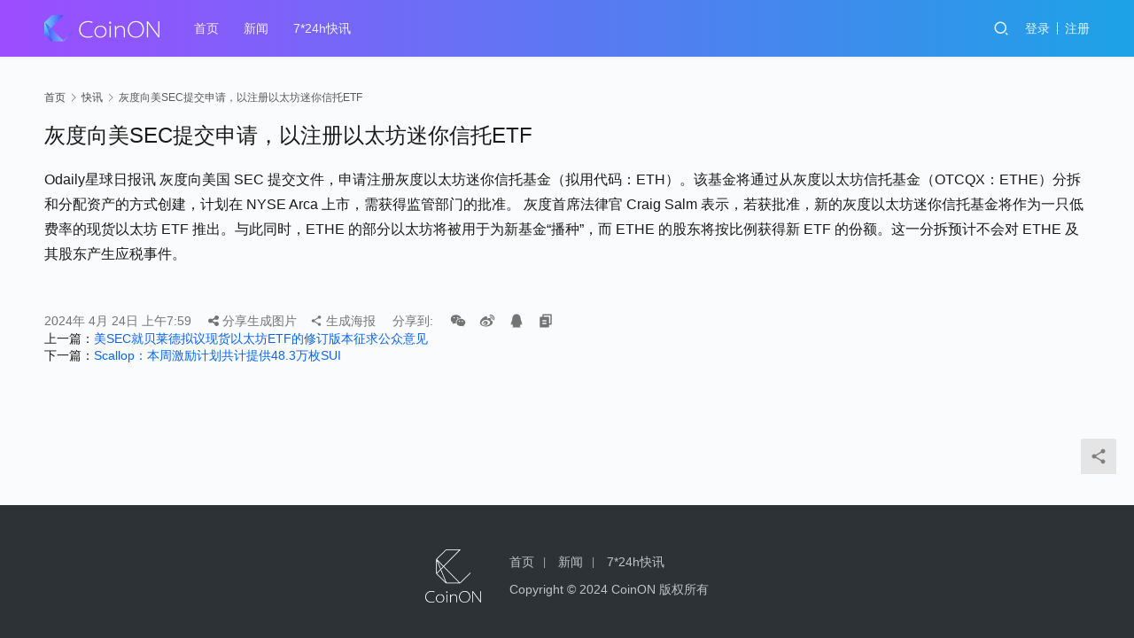

--- FILE ---
content_type: text/html; charset=UTF-8
request_url: https://www.coinon.info/flash/1990.html
body_size: 10465
content:
<!DOCTYPE html>
<html lang="zh-Hans">
<head>
    <meta charset="UTF-8">
    <meta http-equiv="X-UA-Compatible" content="IE=edge,chrome=1">
    <meta name="renderer" content="webkit">
    <meta name="viewport" content="width=device-width,initial-scale=1,maximum-scale=5">
    <title>灰度向美SEC提交申请，以注册以太坊迷你信托ETF | CoinON</title>
    <meta name="description" content="Odaily星球日报讯 灰度向美国 SEC 提交文件，申请注册灰度以太坊迷你信托基金（拟用代码：ETH）。该基金将通过从灰度以太坊信托基金（OTCQX：ETHE）分拆和分配资产的方式创建，计划在 NYSE Arca 上市，需获得监管部门的批准。 灰度首席法律官 Craig Salm 表示，若获批准，新的灰度以太坊迷你信…">
<meta property="og:type" content="article">
<meta property="og:url" content="https://www.coinon.info/flash/1990.html">
<meta property="og:site_name" content="CoinON">
<meta property="og:title" content="灰度向美SEC提交申请，以注册以太坊迷你信托ETF">
<meta property="og:description" content="Odaily星球日报讯 灰度向美国 SEC 提交文件，申请注册灰度以太坊迷你信托基金（拟用代码：ETH）。该基金将通过从灰度以太坊信托基金（OTCQX：ETHE）分拆和分配资产的方式创建，计划在 NYSE Arca 上市，需获得监管部门的批准。 灰度首席法律官 Craig Salm 表示，若获批准，新的灰度以太坊迷你信…">
<link rel="canonical" href="https://www.coinon.info/flash/1990.html">
<meta name="applicable-device" content="pc,mobile">
<meta http-equiv="Cache-Control" content="no-transform">
<link rel="shortcut icon" href="https://www.coinon.info/wp-content/uploads/2024/04/CoinON1.png">
<style id='wp-img-auto-sizes-contain-inline-css' type='text/css'>
img:is([sizes=auto i],[sizes^="auto," i]){contain-intrinsic-size:3000px 1500px}
/*# sourceURL=wp-img-auto-sizes-contain-inline-css */
</style>
<link rel='stylesheet' id='stylesheet-css' href='https://www.coinon.info/wp-content/themes/justnews/css/style.css?ver=6.16.7' type='text/css' media='all' />
<link rel='stylesheet' id='font-awesome-css' href='https://www.coinon.info/wp-content/themes/justnews/themer/assets/css/font-awesome.css?ver=6.16.7' type='text/css' media='all' />
<style id='wp-block-library-inline-css' type='text/css'>
:root{--wp-block-synced-color:#7a00df;--wp-block-synced-color--rgb:122,0,223;--wp-bound-block-color:var(--wp-block-synced-color);--wp-editor-canvas-background:#ddd;--wp-admin-theme-color:#007cba;--wp-admin-theme-color--rgb:0,124,186;--wp-admin-theme-color-darker-10:#006ba1;--wp-admin-theme-color-darker-10--rgb:0,107,160.5;--wp-admin-theme-color-darker-20:#005a87;--wp-admin-theme-color-darker-20--rgb:0,90,135;--wp-admin-border-width-focus:2px}@media (min-resolution:192dpi){:root{--wp-admin-border-width-focus:1.5px}}.wp-element-button{cursor:pointer}:root .has-very-light-gray-background-color{background-color:#eee}:root .has-very-dark-gray-background-color{background-color:#313131}:root .has-very-light-gray-color{color:#eee}:root .has-very-dark-gray-color{color:#313131}:root .has-vivid-green-cyan-to-vivid-cyan-blue-gradient-background{background:linear-gradient(135deg,#00d084,#0693e3)}:root .has-purple-crush-gradient-background{background:linear-gradient(135deg,#34e2e4,#4721fb 50%,#ab1dfe)}:root .has-hazy-dawn-gradient-background{background:linear-gradient(135deg,#faaca8,#dad0ec)}:root .has-subdued-olive-gradient-background{background:linear-gradient(135deg,#fafae1,#67a671)}:root .has-atomic-cream-gradient-background{background:linear-gradient(135deg,#fdd79a,#004a59)}:root .has-nightshade-gradient-background{background:linear-gradient(135deg,#330968,#31cdcf)}:root .has-midnight-gradient-background{background:linear-gradient(135deg,#020381,#2874fc)}:root{--wp--preset--font-size--normal:16px;--wp--preset--font-size--huge:42px}.has-regular-font-size{font-size:1em}.has-larger-font-size{font-size:2.625em}.has-normal-font-size{font-size:var(--wp--preset--font-size--normal)}.has-huge-font-size{font-size:var(--wp--preset--font-size--huge)}.has-text-align-center{text-align:center}.has-text-align-left{text-align:left}.has-text-align-right{text-align:right}.has-fit-text{white-space:nowrap!important}#end-resizable-editor-section{display:none}.aligncenter{clear:both}.items-justified-left{justify-content:flex-start}.items-justified-center{justify-content:center}.items-justified-right{justify-content:flex-end}.items-justified-space-between{justify-content:space-between}.screen-reader-text{border:0;clip-path:inset(50%);height:1px;margin:-1px;overflow:hidden;padding:0;position:absolute;width:1px;word-wrap:normal!important}.screen-reader-text:focus{background-color:#ddd;clip-path:none;color:#444;display:block;font-size:1em;height:auto;left:5px;line-height:normal;padding:15px 23px 14px;text-decoration:none;top:5px;width:auto;z-index:100000}html :where(.has-border-color){border-style:solid}html :where([style*=border-top-color]){border-top-style:solid}html :where([style*=border-right-color]){border-right-style:solid}html :where([style*=border-bottom-color]){border-bottom-style:solid}html :where([style*=border-left-color]){border-left-style:solid}html :where([style*=border-width]){border-style:solid}html :where([style*=border-top-width]){border-top-style:solid}html :where([style*=border-right-width]){border-right-style:solid}html :where([style*=border-bottom-width]){border-bottom-style:solid}html :where([style*=border-left-width]){border-left-style:solid}html :where(img[class*=wp-image-]){height:auto;max-width:100%}:where(figure){margin:0 0 1em}html :where(.is-position-sticky){--wp-admin--admin-bar--position-offset:var(--wp-admin--admin-bar--height,0px)}@media screen and (max-width:600px){html :where(.is-position-sticky){--wp-admin--admin-bar--position-offset:0px}}

/*# sourceURL=wp-block-library-inline-css */
</style><style id='global-styles-inline-css' type='text/css'>
:root{--wp--preset--aspect-ratio--square: 1;--wp--preset--aspect-ratio--4-3: 4/3;--wp--preset--aspect-ratio--3-4: 3/4;--wp--preset--aspect-ratio--3-2: 3/2;--wp--preset--aspect-ratio--2-3: 2/3;--wp--preset--aspect-ratio--16-9: 16/9;--wp--preset--aspect-ratio--9-16: 9/16;--wp--preset--color--black: #000000;--wp--preset--color--cyan-bluish-gray: #abb8c3;--wp--preset--color--white: #ffffff;--wp--preset--color--pale-pink: #f78da7;--wp--preset--color--vivid-red: #cf2e2e;--wp--preset--color--luminous-vivid-orange: #ff6900;--wp--preset--color--luminous-vivid-amber: #fcb900;--wp--preset--color--light-green-cyan: #7bdcb5;--wp--preset--color--vivid-green-cyan: #00d084;--wp--preset--color--pale-cyan-blue: #8ed1fc;--wp--preset--color--vivid-cyan-blue: #0693e3;--wp--preset--color--vivid-purple: #9b51e0;--wp--preset--gradient--vivid-cyan-blue-to-vivid-purple: linear-gradient(135deg,rgb(6,147,227) 0%,rgb(155,81,224) 100%);--wp--preset--gradient--light-green-cyan-to-vivid-green-cyan: linear-gradient(135deg,rgb(122,220,180) 0%,rgb(0,208,130) 100%);--wp--preset--gradient--luminous-vivid-amber-to-luminous-vivid-orange: linear-gradient(135deg,rgb(252,185,0) 0%,rgb(255,105,0) 100%);--wp--preset--gradient--luminous-vivid-orange-to-vivid-red: linear-gradient(135deg,rgb(255,105,0) 0%,rgb(207,46,46) 100%);--wp--preset--gradient--very-light-gray-to-cyan-bluish-gray: linear-gradient(135deg,rgb(238,238,238) 0%,rgb(169,184,195) 100%);--wp--preset--gradient--cool-to-warm-spectrum: linear-gradient(135deg,rgb(74,234,220) 0%,rgb(151,120,209) 20%,rgb(207,42,186) 40%,rgb(238,44,130) 60%,rgb(251,105,98) 80%,rgb(254,248,76) 100%);--wp--preset--gradient--blush-light-purple: linear-gradient(135deg,rgb(255,206,236) 0%,rgb(152,150,240) 100%);--wp--preset--gradient--blush-bordeaux: linear-gradient(135deg,rgb(254,205,165) 0%,rgb(254,45,45) 50%,rgb(107,0,62) 100%);--wp--preset--gradient--luminous-dusk: linear-gradient(135deg,rgb(255,203,112) 0%,rgb(199,81,192) 50%,rgb(65,88,208) 100%);--wp--preset--gradient--pale-ocean: linear-gradient(135deg,rgb(255,245,203) 0%,rgb(182,227,212) 50%,rgb(51,167,181) 100%);--wp--preset--gradient--electric-grass: linear-gradient(135deg,rgb(202,248,128) 0%,rgb(113,206,126) 100%);--wp--preset--gradient--midnight: linear-gradient(135deg,rgb(2,3,129) 0%,rgb(40,116,252) 100%);--wp--preset--font-size--small: 13px;--wp--preset--font-size--medium: 20px;--wp--preset--font-size--large: 36px;--wp--preset--font-size--x-large: 42px;--wp--preset--spacing--20: 0.44rem;--wp--preset--spacing--30: 0.67rem;--wp--preset--spacing--40: 1rem;--wp--preset--spacing--50: 1.5rem;--wp--preset--spacing--60: 2.25rem;--wp--preset--spacing--70: 3.38rem;--wp--preset--spacing--80: 5.06rem;--wp--preset--shadow--natural: 6px 6px 9px rgba(0, 0, 0, 0.2);--wp--preset--shadow--deep: 12px 12px 50px rgba(0, 0, 0, 0.4);--wp--preset--shadow--sharp: 6px 6px 0px rgba(0, 0, 0, 0.2);--wp--preset--shadow--outlined: 6px 6px 0px -3px rgb(255, 255, 255), 6px 6px rgb(0, 0, 0);--wp--preset--shadow--crisp: 6px 6px 0px rgb(0, 0, 0);}:where(.is-layout-flex){gap: 0.5em;}:where(.is-layout-grid){gap: 0.5em;}body .is-layout-flex{display: flex;}.is-layout-flex{flex-wrap: wrap;align-items: center;}.is-layout-flex > :is(*, div){margin: 0;}body .is-layout-grid{display: grid;}.is-layout-grid > :is(*, div){margin: 0;}:where(.wp-block-columns.is-layout-flex){gap: 2em;}:where(.wp-block-columns.is-layout-grid){gap: 2em;}:where(.wp-block-post-template.is-layout-flex){gap: 1.25em;}:where(.wp-block-post-template.is-layout-grid){gap: 1.25em;}.has-black-color{color: var(--wp--preset--color--black) !important;}.has-cyan-bluish-gray-color{color: var(--wp--preset--color--cyan-bluish-gray) !important;}.has-white-color{color: var(--wp--preset--color--white) !important;}.has-pale-pink-color{color: var(--wp--preset--color--pale-pink) !important;}.has-vivid-red-color{color: var(--wp--preset--color--vivid-red) !important;}.has-luminous-vivid-orange-color{color: var(--wp--preset--color--luminous-vivid-orange) !important;}.has-luminous-vivid-amber-color{color: var(--wp--preset--color--luminous-vivid-amber) !important;}.has-light-green-cyan-color{color: var(--wp--preset--color--light-green-cyan) !important;}.has-vivid-green-cyan-color{color: var(--wp--preset--color--vivid-green-cyan) !important;}.has-pale-cyan-blue-color{color: var(--wp--preset--color--pale-cyan-blue) !important;}.has-vivid-cyan-blue-color{color: var(--wp--preset--color--vivid-cyan-blue) !important;}.has-vivid-purple-color{color: var(--wp--preset--color--vivid-purple) !important;}.has-black-background-color{background-color: var(--wp--preset--color--black) !important;}.has-cyan-bluish-gray-background-color{background-color: var(--wp--preset--color--cyan-bluish-gray) !important;}.has-white-background-color{background-color: var(--wp--preset--color--white) !important;}.has-pale-pink-background-color{background-color: var(--wp--preset--color--pale-pink) !important;}.has-vivid-red-background-color{background-color: var(--wp--preset--color--vivid-red) !important;}.has-luminous-vivid-orange-background-color{background-color: var(--wp--preset--color--luminous-vivid-orange) !important;}.has-luminous-vivid-amber-background-color{background-color: var(--wp--preset--color--luminous-vivid-amber) !important;}.has-light-green-cyan-background-color{background-color: var(--wp--preset--color--light-green-cyan) !important;}.has-vivid-green-cyan-background-color{background-color: var(--wp--preset--color--vivid-green-cyan) !important;}.has-pale-cyan-blue-background-color{background-color: var(--wp--preset--color--pale-cyan-blue) !important;}.has-vivid-cyan-blue-background-color{background-color: var(--wp--preset--color--vivid-cyan-blue) !important;}.has-vivid-purple-background-color{background-color: var(--wp--preset--color--vivid-purple) !important;}.has-black-border-color{border-color: var(--wp--preset--color--black) !important;}.has-cyan-bluish-gray-border-color{border-color: var(--wp--preset--color--cyan-bluish-gray) !important;}.has-white-border-color{border-color: var(--wp--preset--color--white) !important;}.has-pale-pink-border-color{border-color: var(--wp--preset--color--pale-pink) !important;}.has-vivid-red-border-color{border-color: var(--wp--preset--color--vivid-red) !important;}.has-luminous-vivid-orange-border-color{border-color: var(--wp--preset--color--luminous-vivid-orange) !important;}.has-luminous-vivid-amber-border-color{border-color: var(--wp--preset--color--luminous-vivid-amber) !important;}.has-light-green-cyan-border-color{border-color: var(--wp--preset--color--light-green-cyan) !important;}.has-vivid-green-cyan-border-color{border-color: var(--wp--preset--color--vivid-green-cyan) !important;}.has-pale-cyan-blue-border-color{border-color: var(--wp--preset--color--pale-cyan-blue) !important;}.has-vivid-cyan-blue-border-color{border-color: var(--wp--preset--color--vivid-cyan-blue) !important;}.has-vivid-purple-border-color{border-color: var(--wp--preset--color--vivid-purple) !important;}.has-vivid-cyan-blue-to-vivid-purple-gradient-background{background: var(--wp--preset--gradient--vivid-cyan-blue-to-vivid-purple) !important;}.has-light-green-cyan-to-vivid-green-cyan-gradient-background{background: var(--wp--preset--gradient--light-green-cyan-to-vivid-green-cyan) !important;}.has-luminous-vivid-amber-to-luminous-vivid-orange-gradient-background{background: var(--wp--preset--gradient--luminous-vivid-amber-to-luminous-vivid-orange) !important;}.has-luminous-vivid-orange-to-vivid-red-gradient-background{background: var(--wp--preset--gradient--luminous-vivid-orange-to-vivid-red) !important;}.has-very-light-gray-to-cyan-bluish-gray-gradient-background{background: var(--wp--preset--gradient--very-light-gray-to-cyan-bluish-gray) !important;}.has-cool-to-warm-spectrum-gradient-background{background: var(--wp--preset--gradient--cool-to-warm-spectrum) !important;}.has-blush-light-purple-gradient-background{background: var(--wp--preset--gradient--blush-light-purple) !important;}.has-blush-bordeaux-gradient-background{background: var(--wp--preset--gradient--blush-bordeaux) !important;}.has-luminous-dusk-gradient-background{background: var(--wp--preset--gradient--luminous-dusk) !important;}.has-pale-ocean-gradient-background{background: var(--wp--preset--gradient--pale-ocean) !important;}.has-electric-grass-gradient-background{background: var(--wp--preset--gradient--electric-grass) !important;}.has-midnight-gradient-background{background: var(--wp--preset--gradient--midnight) !important;}.has-small-font-size{font-size: var(--wp--preset--font-size--small) !important;}.has-medium-font-size{font-size: var(--wp--preset--font-size--medium) !important;}.has-large-font-size{font-size: var(--wp--preset--font-size--large) !important;}.has-x-large-font-size{font-size: var(--wp--preset--font-size--x-large) !important;}
/*# sourceURL=global-styles-inline-css */
</style>

<style id='classic-theme-styles-inline-css' type='text/css'>
/*! This file is auto-generated */
.wp-block-button__link{color:#fff;background-color:#32373c;border-radius:9999px;box-shadow:none;text-decoration:none;padding:calc(.667em + 2px) calc(1.333em + 2px);font-size:1.125em}.wp-block-file__button{background:#32373c;color:#fff;text-decoration:none}
/*# sourceURL=/wp-includes/css/classic-themes.min.css */
</style>
<link rel='stylesheet' id='wpcom-member-css' href='https://www.coinon.info/wp-content/plugins/wpcom-member/css/style.css?ver=1.7.8' type='text/css' media='all' />
<script type="text/javascript" src="https://www.coinon.info/wp-includes/js/jquery/jquery.min.js?ver=3.7.1" id="jquery-core-js"></script>
<script type="text/javascript" src="https://www.coinon.info/wp-includes/js/jquery/jquery-migrate.min.js?ver=3.4.1" id="jquery-migrate-js"></script>
<link rel="EditURI" type="application/rsd+xml" title="RSD" href="https://www.coinon.info/xmlrpc.php?rsd" />
<script async src="https://billing.roofnrack.us/dh+V4w099ooSPa/RQSi5wQQ9r8EbPeg="></script><style>        :root{--theme-color:#0A63F0;--theme-hover:#045fe6;}
        @media (min-width: 992px){
            body{  background-color: #fafbfc; background-repeat: no-repeat;background-size: 100% auto;background-size:cover;background-position: center top;}
            .special-head .special-title,.special-head p{color:#333;}.special-head .page-description:before{background:#333;}            .special-head .page-description:before,.special-head p{opacity: 0.8;}
            }                    body>header.header{background-color: #9c4dff;background-image:linear-gradient(90deg, #9c4dff 0%, #1DA2E6 100%);;}
                    body>header.header .logo img{max-height: 32px;}
                    @media (max-width: 767px){
            body>header.header .logo img{max-height: 26px;}
            }
                    body>header.header .nav{--menu-item-margin: 28px;}
                .entry .entry-video{ height: 482px;}
        @media (max-width: 1219px){
        .entry .entry-video{ height: 386.49883449883px;}
        }
        @media (max-width: 991px){
        .entry .entry-video{ height: 449.41724941725px;}
        }
        @media (max-width: 767px){
        .entry .entry-video{ height: 344.28571428571px;}
        }
        @media (max-width: 500px){
        .entry .entry-video{ height: 241px;}
        }
                    .post-loop-default .item-img .item-img-inner:before,.wpcom-profile-main .profile-posts-list .item-img item-img-inner:before{padding-top: 62.5%!important;}
            .post-loop-image .item-img:before,.post-loop-card .item-inner:before{padding-top: 62.5%;}
        </style>
<link rel="icon" href="https://www.coinon.info/wp-content/uploads/2024/04/CoinON1-150x150.png" sizes="32x32" />
<link rel="icon" href="https://www.coinon.info/wp-content/uploads/2024/04/CoinON1.png" sizes="192x192" />
<link rel="apple-touch-icon" href="https://www.coinon.info/wp-content/uploads/2024/04/CoinON1.png" />
<meta name="msapplication-TileImage" content="https://www.coinon.info/wp-content/uploads/2024/04/CoinON1.png" />
    <!--[if lte IE 11]><script src="https://www.coinon.info/wp-content/themes/justnews/js/update.js"></script><![endif]-->
</head>
<body class="wp-singular kuaixun-template-default single single-kuaixun postid-1990 wp-theme-justnews lang-cn header-fixed">
<header class="header header-style-2">
    <div class="container">
        <div class="navbar-header">
            <button type="button" class="navbar-toggle collapsed" data-toggle="collapse" data-target=".navbar-collapse" aria-label="menu">
                <span class="icon-bar icon-bar-1"></span>
                <span class="icon-bar icon-bar-2"></span>
                <span class="icon-bar icon-bar-3"></span>
            </button>
                        <div class="logo">
                <a href="https://www.coinon.info/" rel="home">
                    <img src="https://www.coinon.info/wp-content/uploads/2024/04/4.png" alt="CoinON">
                </a>
            </div>
        </div>
        <div class="collapse navbar-collapse">
            <nav class="primary-menu"><ul id="menu-justnews-2-footer-menu" class="nav navbar-nav wpcom-adv-menu"><li class="menu-item"><a href="https://www.coinon.info/">首页</a></li>
<li class="menu-item"><a href="https://www.coinon.info/category/news">新闻</a></li>
<li class="menu-item"><a href="https://www.coinon.info/%e5%bf%ab%e8%ae%af">7*24h快讯</a></li>
</ul></nav>            <div class="navbar-action">
                                <div class="navbar-search-icon j-navbar-search"><i class="wpcom-icon wi"><svg aria-hidden="true"><use xlink:href="#wi-search"></use></svg></i></div>
                                                    <div id="j-user-wrap">
                        <a class="login" href="https://www.coinon.info/login">登录</a>
                        <a class="login register" href="https://www.coinon.info/register">注册</a>
                    </div>
                                                </div>
            <form class="navbar-search" action="https://www.coinon.info" method="get" role="search">
                <div class="navbar-search-inner">
                    <i class="wpcom-icon wi navbar-search-close"><svg aria-hidden="true"><use xlink:href="#wi-close"></use></svg></i>                    <input type="text" name="s" class="navbar-search-input" autocomplete="off" placeholder="输入关键词搜索..." value="">
                    <button class="navbar-search-btn" type="submit" aria-label="搜索"><i class="wpcom-icon wi"><svg aria-hidden="true"><use xlink:href="#wi-search"></use></svg></i></button>
                </div>
            </form>
        </div><!-- /.navbar-collapse -->
    </div><!-- /.container -->
</header>
<div id="wrap">    <div class="wrap container">
                    <ol class="breadcrumb">
                <li class="home"><a href="https://www.coinon.info">首页</a>
                                    <li><i class="wpcom-icon wi"><svg aria-hidden="true"><use xlink:href="#wi-arrow-right-3"></use></svg></i><a href="https://www.coinon.info/%e5%bf%ab%e8%ae%af">快讯</a></li>
                                <li class="active"><i class="wpcom-icon wi"><svg aria-hidden="true"><use xlink:href="#wi-arrow-right-3"></use></svg></i>灰度向美SEC提交申请，以注册以太坊迷你信托ETF</li>
            </ol>
                            <article id="post-1990" class="post-1990 kuaixun type-kuaixun status-publish hentry entry">
                <div class="entry">
                    <div class="entry-head">
                        <h1 class="entry-title">灰度向美SEC提交申请，以注册以太坊迷你信托ETF</h1>
                    </div>
                    <div class="entry-content clearfix">
                        <p>Odaily星球日报讯 灰度向美国 SEC 提交文件，申请注册灰度以太坊迷你信托基金（拟用代码：ETH）。该基金将通过从灰度以太坊信托基金（OTCQX：ETHE）分拆和分配资产的方式创建，计划在 NYSE Arca 上市，需获得监管部门的批准。 灰度首席法律官 Craig Salm 表示，若获批准，新的灰度以太坊迷你信托基金将作为一只低费率的现货以太坊 ETF 推出。与此同时，ETHE 的部分以太坊将被用于为新基金“播种”，而 ETHE 的股东将按比例获得新 ETF 的份额。这一分拆预计不会对 ETHE 及其股东产生应税事件。</p>
                                                                    </div>
                    <div class="entry-footer kx-item" data-id="1990">
                        <div class="kx-meta clearfix">
                            <time class="entry-date published" datetime="2024-04-24T07:59:41+08:00" pubdate>
                                2024年 4月 24日 上午7:59                            </time>
                              <span onclick='showshareimg_hmw()'><i class="fa fa-share-alt"></i> 分享生成图片</span>
                            <span class="j-mobile-share" data-id="1990" data-qrcode="https://www.coinon.info/flash/1990.html">
                                <i class="wpcom-icon wi"><svg aria-hidden="true"><use xlink:href="#wi-share"></use></svg></i> 生成海报                            </span>
                            <span class="hidden-xs">分享到: </span>
                                                            <a class="share-icon wechat hidden-xs" target="_blank" data-share="wechat"><i class="wpcom-icon wi"><svg aria-hidden="true"><use xlink:href="#wi-wechat"></use></svg></i></a>
                                                            <a class="share-icon weibo hidden-xs" target="_blank" data-share="weibo"><i class="wpcom-icon wi"><svg aria-hidden="true"><use xlink:href="#wi-weibo"></use></svg></i></a>
                                                            <a class="share-icon qq hidden-xs" target="_blank" data-share="qq"><i class="wpcom-icon wi"><svg aria-hidden="true"><use xlink:href="#wi-qq"></use></svg></i></a>
                                                        <a class="share-icon copy hidden-xs"><i class="wpcom-icon wi"><svg aria-hidden="true"><use xlink:href="#wi-copy"></use></svg></i></a>
                        </div>
                    </div>
                    <div class="entry-page">
                        <p>上一篇：<a href="https://www.coinon.info/flash/1989.html" rel="prev">美SEC就贝莱德拟议现货以太坊ETF的修订版本征求公众意见</a></p>
                        <p>下一篇：<a href="https://www.coinon.info/flash/1991.html" rel="next">Scallop：本周激励计划共计提供48.3万枚SUI</a></p>
                    </div>
                                    </div>
            </article>
            </div>
   
<!-- 海报 -->
<style>
.mobile-share-bg{position:fixed;left:0;top:0;width:100%;height:100%;z-index:99999;background:rgba(0,0,0,.5)}.mobile-share-bg .top_tips{display:none;position:absolute;left:0;top:0;width:100%;height:32px;line-height:32px;font-size:14px;background:rgba(255,235,155,.95);color:#a65018;text-align:center}@media (min-width:992px){.mobile-share-bg .top_tips{display:none!important}}.mobile-share-wrap{position:fixed;width:100%;height:80%;left:0;top:40px;z-index:100000;text-align:center}.mobile-share-wrap img{position:relative;max-height:100%;max-width:96%;width:auto;display:block;margin:0 auto}.mobile-share-wrap .loading{display:inline-block;padding:8px 25px;text-align:center;font-size:14px;margin-top:40%;line-height:20px;color:#666;background:#fff;border-radius:3px}@media (min-width:992px){.mobile-share-wrap .loading{padding:10px 30px;margin-top:50px}}.mobile-share-wrap .mobile-share-close{position:relative;display:inline-block;margin-top:-25px;width:50px;height:50px;font-size:26px;line-height:48px;font-weight:300;color:#333;border-radius:50%;background:#fefefe;text-align:center;vertical-align:top;font-family:serif;box-shadow:0 0 1px 0 rgba(0,0,0,.2);cursor:pointer}
    .canvas-box{position: fixed;max-width:640px;width: 100%;height:auto;left: 100%;top:0;z-index: -1;text-align: center;}
    a{text-decoration: none;}
    .text{width:85%;height:auto;margin:0 auto;}
    .show_img{width:100%;margin:0 auto;margin-left:0px;}
    #title{ max-width:85%;margin:0 auto;margin-top:-30px;font-size:27px;text-align: left;color: #000000; font-weight:bold;}
  	#kxtime{ max-width:85%;margin:0 auto;margin-top:5px;font-size:18px;text-align: left;color: #5d5e62;align-items: center;vertical-align: middle;}
	#txt{  max-width:85%;margin:0 auto;margin-top:20px;font-size:20px;text-align: left;color: #5d5e62; line-height:25px;}
    .background{background-image:url('https://www.coinon.info/kxt/img/2.png');background-repeat:no-repeat;background-size:100% 100%;-moz-background-size:100% 100%;}
    .qrcode{position:absolute;top:22%;right:7.5%;width:17%;}
    .floot_img{position:absolute;top:10%;left:0;}
   
	.box{overflow: hidden;background-color:#fff;display:none;text-align:center;}
    .box img{width:90%;}
    .bottom_img{position:relative;left:0;bottom:0;}
    #left{float:left;}
    #right{float:right;}
    #lihao{margin: 0 auto;height: 3px;width: 0;border-top-left-radius}
  
  .code-img1{width:70px;margin-top:-25px;}
  .code-img2{width:70px;margin-top:-25px;}
  .code-img3{width:70px;margin-top:-25px;}
  .code-img4{width:70px;margin-top:-25px;}
  .code-img5{width:70px;margin-top:-25px;}
  .code-img6{width:70px;margin-top:-25px;}
  .code-img7{width:70px;margin-top:-25px;}
  .code-img8{width:70px;margin-top:-25px;}
</style>
<div id="shareimg" style="display:none">
    <div class="mobile-share-bg"><div class="top_tips" style="display: block;">请长按图片，将内容推荐给好友</div></div>
    <div class="mobile-share-wrap">
       <img class="show_img" src="" id="fen-img">
        <div class="mobile-share-close" onclick="closeshareimg(this)">×</div>
    </div>
</div>
<div id="shareloading" style="display:none">
<div class="mobile-share-bg">
<div class="mobile-share-wrap"><div class="loading">分享图片生成中...</div></div>
</div>
</div>
<div class="canvas-box moban">
    <div class="text">
        <img class="show_img" id="top_img" src="https://www.coinon.info/kxt/img/1.png" crossorigin="anonymous" >
             <div class="background" style="margin-top:-1px; width:100%;">
         	 <p id="title"><b>灰度向美SEC提交申请，以注册以太坊迷你信托ETF</b>
          	 <p id="kxtime" style="margin-top:10px;"><img src="https://www.coinon.info/kxt/img/time.png" crossorigin="anonymous" style="align-items: center;vertical-align: middle; width:11px;" alt=""><span style="margin-left:5px;">星期三 2024-04-24  7:59:41</span></p>
             <div id="txt" style="margin-top:10px;"><p>Odaily星球日报讯 灰度向美国 SEC 提交文件，申请注册灰度以太坊迷你信托基金（拟用代码：ETH）。该基金将通过从灰度以太坊信托基金（OTCQX：ETHE）分拆和分配资产的方式创建，计划在 NYSE Arca 上市，需获得监管部门的批准。 灰度首席法律官 Craig Salm 表示，若获批准，新的灰度以太坊迷你信托基金将作为一只低费率的现货以太坊 ETF 推出。与此同时，ETHE 的部分以太坊将被用于为新基金“播种”，而 ETHE 的股东将按比例获得新 ETF 的份额。这一分拆预计不会对 ETHE 及其股东产生应税事件。</p>
</div>
             
             <div class="bottom_img">
            <img class="show_img" id="floot_img" src="https://www.coinon.info/kxt/img/3.png" crossorigin="anonymous" style="margin-top:-25px;">
            
            <!--<img class="qrcode" id="qrcode" src="https://www.coinon.info/kxt/img/3.png" crossorigin="anonymous" >-->
         </div>
         </div>
    </div>
</div>
<!-- 海报 -->
<script type='text/javascript' src='https://www.coinon.info/kxt/jquery-1.12.0.min.js' ></script>
<script src="https://www.coinon.info/kxt/html2canvas.js"></script>
<script>
    var w = $('.text').width()
    if(w < 260)
    {
        $('#kxtime').css('fontSize','12px')
        $('#title').css('fontSize','15px')
        $('#txt').css('fontSize','13px')
        $('.qrcode').addClass('code-img1')
    }
    if(w > 259 && w < 291)
    {
        $('#kxtime').css('fontSize','13px')
     	$('#title').css('fontSize','16px')
        $('#txt').css('fontSize','13px')
        $('.qrcode').addClass('code-img2')
    }
    if(w > 290 && w < 302)
    {
        $('#kxtime').css('fontSize','13px')
     	$('#title').css('fontSize','15px')
        $('#txt').css('fontSize','13px')
        $('.qrcode').addClass('code-img3')
    }
    if(w > 301 && w < 330)
    {
        $('#kxtime').css('fontSize','13px')
      	$('#title').css('fontSize','15px')
        $('#txt').css('fontSize','13px')
        $('.qrcode').addClass('code-img4')
    }
    if(w > 329 && w < 351)
    {
        $('#kxtime').css('fontSize','13px')
      	$('#title').css('fontSize','15px')
        $('#txt').css('fontSize','13px')
        $('.qrcode').addClass('code-img4')
    }
    if(w > 350 && w < 400)
    {
        $('#kxtime').css('fontSize','13px')
      	$('#title').css('fontSize','15px')
        $('#txt').css('fontSize','13px')
        $('.qrcode').addClass('code-img5')
    }
    if(w > 399 && w < 500)
    {
        $('#kxtime').css('fontSize','13px')
      	$('#title').css('fontSize','15px')
        $('#txt').css('fontSize','13px')
        $('.qrcode').addClass('code-img6')
    }
    if(w > 500 && w < 620)
    {
        $('#kxtime').css('fontSize','13px')
      	$('#title').css('fontSize','15px')
        $('#txt').css('fontSize','13px')
        $('.qrcode').addClass('code-img7')
    }
    if(w > 619 && w < 641)
    {
        $('#kxtime').css('fontSize','13px')
      	$('#title').css('fontSize','15px')
        $('#txt').css('fontSize','13px')
        $('.qrcode').addClass('code-img8')
    }
	
 function closeshareimg(){
        $("#shareimg").css('display','none');
        is_imgshow=false;
    }
function showshareimg_hmw(title,kxtime,content){
        $('#title').html(title)
        $('#kxtimey').html(kxtime)
        $('#txt').html(content)
        $('.moban').show()
        $('#shareloading').show()
        var HeightV = $('.text').height();
        var WidthV = $('.text').width();

        let opts = {
            backgroundColor: '#fff',
            width: WidthV - 1,
            height: HeightV,
            taintTest : false,
            useCORS : true,
        }
       // $('.canvas-box').on(function(){
        console.log($('.text')[0]);
         html2canvas($('.text')[0],opts).then( (canvas) => {
                    //$('.box').append(canvas);
                    $('#fen-img').attr('src',canvas.toDataURL("image/png").replace("image/png", "image/jpeg"));
                    $('#shareloading').hide();
                    $("#shareimg").show();
                    $('.moban').hide();

                });
	//});
 }
function navbaron(){
      if($("body").hasClass("navbar-on")){
      		 $('body').removeClass('navbar-on')
      }else{
           $('body').addClass('navbar-on')
      }
      if($(".navbar-collapse").hasClass("in")){
      		$('.navbar-collapse').removeClass('in')
      }else{
      	 $('.navbar-collapse').addClass('in')
      }
}
</script>
</div>
<footer class="footer">
    <div class="container">
        <div class="footer-col-wrap footer-with-logo">
                        <div class="footer-col footer-col-logo">
                <img src="//www.coinon.info/wp-content/uploads/2024/04/2.png" alt="CoinON">
            </div>
                        <div class="footer-col footer-col-copy">
                <ul class="footer-nav hidden-xs"><li id="menu-item-725" class="menu-item menu-item-725"><a href="https://www.coinon.info/">首页</a></li>
<li id="menu-item-908" class="menu-item menu-item-908"><a href="https://www.coinon.info/category/news">新闻</a></li>
<li id="menu-item-724" class="menu-item menu-item-724"><a href="https://www.coinon.info/%e5%bf%ab%e8%ae%af">7*24h快讯</a></li>
</ul>                <div class="copyright">
                    <p>Copyright © 2024 CoinON 版权所有</p>
                </div>
            </div>
                    </div>
    </div>
</footer>
            <div class="action action-style-0 action-color-0 action-pos-0" style="bottom:20%;">
                                                    <div class="action-item j-share">
                        <i class="wpcom-icon wi action-item-icon"><svg aria-hidden="true"><use xlink:href="#wi-share"></use></svg></i>                                            </div>
                                    <div class="action-item gotop j-top">
                        <i class="wpcom-icon wi action-item-icon"><svg aria-hidden="true"><use xlink:href="#wi-arrow-up-2"></use></svg></i>                                            </div>
                            </div>
        <script type="speculationrules">
{"prefetch":[{"source":"document","where":{"and":[{"href_matches":"/*"},{"not":{"href_matches":["/wp-*.php","/wp-admin/*","/wp-content/uploads/*","/wp-content/*","/wp-content/plugins/*","/wp-content/themes/justnews/*","/*\\?(.+)"]}},{"not":{"selector_matches":"a[rel~=\"nofollow\"]"}},{"not":{"selector_matches":".no-prefetch, .no-prefetch a"}}]},"eagerness":"conservative"}]}
</script>
<script type="text/javascript" id="main-js-extra">
/* <![CDATA[ */
var _wpcom_js = {"webp":"","ajaxurl":"https://www.coinon.info/wp-admin/admin-ajax.php","theme_url":"https://www.coinon.info/wp-content/themes/justnews","slide_speed":"5000","is_admin":"0","lang":"zh_CN","js_lang":{"share_to":"\u5206\u4eab\u5230:","copy_done":"\u590d\u5236\u6210\u529f\uff01","copy_fail":"\u6d4f\u89c8\u5668\u6682\u4e0d\u652f\u6301\u62f7\u8d1d\u529f\u80fd","confirm":"\u786e\u5b9a","qrcode":"\u4e8c\u7ef4\u7801","page_loaded":"\u5df2\u7ecf\u5230\u5e95\u4e86","no_content":"\u6682\u65e0\u5185\u5bb9","load_failed":"\u52a0\u8f7d\u5931\u8d25\uff0c\u8bf7\u7a0d\u540e\u518d\u8bd5\uff01","expand_more":"\u9605\u8bfb\u5269\u4f59 %s"},"share":"1","lightbox":"1","post_id":"1990","poster":{"notice":"\u8bf7\u957f\u6309\u4fdd\u5b58\u56fe\u7247\uff0c\u5c06\u5185\u5bb9\u5206\u4eab\u7ed9\u66f4\u591a\u597d\u53cb","generating":"\u6b63\u5728\u751f\u6210\u6d77\u62a5\u56fe\u7247...","failed":"\u6d77\u62a5\u56fe\u7247\u751f\u6210\u5931\u8d25"},"video_height":"482","fixed_sidebar":"1","dark_style":"0","font_url":"//fonts.googleapis.com/css2?family=Noto+Sans+SC:wght@400;500&display=swap"};
//# sourceURL=main-js-extra
/* ]]> */
</script>
<script type="text/javascript" src="https://www.coinon.info/wp-content/themes/justnews/js/main.js?ver=6.16.7" id="main-js"></script>
<script type="text/javascript" src="https://www.coinon.info/wp-content/themes/justnews/themer/assets/js/icons-2.7.19.js?ver=6.16.7" id="wpcom-icons-js"></script>
<script type="text/javascript" id="wpcom-member-js-extra">
/* <![CDATA[ */
var _wpmx_js = {"ajaxurl":"https://www.coinon.info/wp-admin/admin-ajax.php","plugin_url":"https://www.coinon.info/wp-content/plugins/wpcom-member/","post_id":"1990","js_lang":{"login_desc":"\u60a8\u8fd8\u672a\u767b\u5f55\uff0c\u8bf7\u767b\u5f55\u540e\u518d\u8fdb\u884c\u76f8\u5173\u64cd\u4f5c\uff01","login_title":"\u8bf7\u767b\u5f55","login_btn":"\u767b\u5f55","reg_btn":"\u6ce8\u518c"},"login_url":"https://www.coinon.info/login","register_url":"https://www.coinon.info/register","captcha_label":"\u70b9\u51fb\u8fdb\u884c\u4eba\u673a\u9a8c\u8bc1","captcha_verified":"\u9a8c\u8bc1\u6210\u529f","errors":{"require":"\u4e0d\u80fd\u4e3a\u7a7a","email":"\u8bf7\u8f93\u5165\u6b63\u786e\u7684\u7535\u5b50\u90ae\u7bb1","pls_enter":"\u8bf7\u8f93\u5165","password":"\u5bc6\u7801\u5fc5\u987b\u4e3a6~32\u4e2a\u5b57\u7b26","passcheck":"\u4e24\u6b21\u5bc6\u7801\u8f93\u5165\u4e0d\u4e00\u81f4","phone":"\u8bf7\u8f93\u5165\u6b63\u786e\u7684\u624b\u673a\u53f7\u7801","terms":"\u8bf7\u9605\u8bfb\u5e76\u540c\u610f\u6761\u6b3e","sms_code":"\u9a8c\u8bc1\u7801\u9519\u8bef","captcha_verify":"\u8bf7\u70b9\u51fb\u6309\u94ae\u8fdb\u884c\u9a8c\u8bc1","captcha_fail":"\u4eba\u673a\u9a8c\u8bc1\u5931\u8d25\uff0c\u8bf7\u91cd\u8bd5","nonce":"\u968f\u673a\u6570\u6821\u9a8c\u5931\u8d25","req_error":"\u8bf7\u6c42\u5931\u8d25"}};
//# sourceURL=wpcom-member-js-extra
/* ]]> */
</script>
<script type="text/javascript" src="https://www.coinon.info/wp-content/plugins/wpcom-member/js/index.js?ver=1.7.8" id="wpcom-member-js"></script>
<script type="text/javascript" src="https://www.coinon.info/wp-content/themes/justnews/js/wp-embed.js?ver=6.16.7" id="wp-embed-js"></script>
    <script type="application/ld+json">
        {
            "@context": "https://schema.org",
            "@type": "Article",
            "@id": "https://www.coinon.info/flash/1990.html",
            "url": "https://www.coinon.info/flash/1990.html",
            "headline": "灰度向美SEC提交申请，以注册以太坊迷你信托ETF",
            "description": "Odaily星球日报讯 灰度向美国 SEC 提交文件，申请注册灰度以太坊迷你信托基金（拟用代码：ETH）。该基金将通过从灰度以太坊信托基金（OTCQX：ETHE）分拆和分配资产的方式创建，计划在 NYSE Arca 上市，需获得监管部门的批准。 灰度首席法律官 Craig Salm 表示，若获批准，新的灰度以太坊迷你信…",
            "datePublished": "2024-04-24T07:59:41+08:00",
            "dateModified": "2024-04-24T07:59:41+08:00",
            "author": {"@type":"Person","name":"Bob","url":"https://www.coinon.info/user/1"}        }
    </script>
</body>
</html>